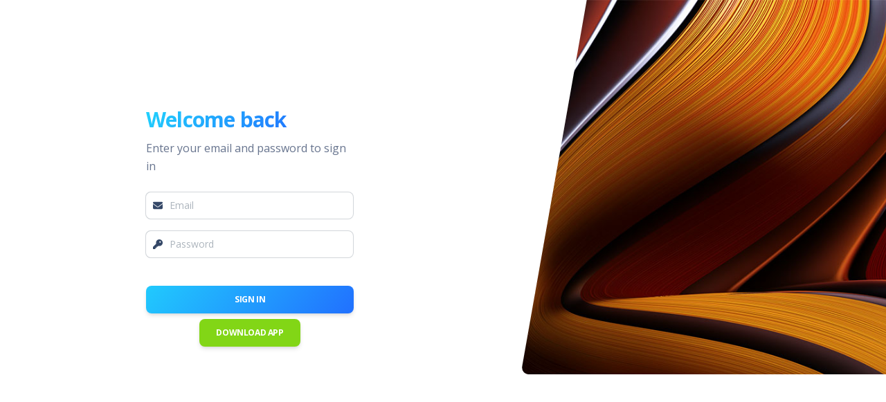

--- FILE ---
content_type: text/html; charset=utf-8
request_url: https://gbbonus.com/
body_size: 922
content:
<!--
  =========================================================
  * Vite Soft UI Dashboard - v1.0.0
  =========================================================
  * Product Page: https://creative-tim.com/product/vite-soft-ui-dashboard
  * Copyright 2022 Creative Tim (https://www.creative-tim.com)
  Coded by www.creative-tim.com
  * Licensed under MIT (https://github.com/creativetimofficial/vite-soft-ui-dashboard/blob/556f77210e261adc3ec12197dab1471a1295afd8/LICENSE.md)
  =========================================================

  * The above copyright notice and this permission notice shall be included in all copies or substantial portions of the Software.
-->
<!DOCTYPE html>
<html lang="en">

<head>
  <meta charset="utf-8" />
  <meta http-equiv="X-UA-Compatible" content="IE=edge" />
  <meta name="viewport" content="width=device-width,initial-scale=1.0" />
  <link rel="icon" href="/favicon.ico" />
  <title>GB-bonus</title>

  <link href="https://fonts.googleapis.com/css?family=Open+Sans:300,400,600,700" rel="stylesheet" />

  <!-- Font Awesome Icons -->
  <script src="https://kit.fontawesome.com/42d5adcbca.js" crossorigin="anonymous"></script>
  <link rel="stylesheet" href="https://cdnjs.cloudflare.com/ajax/libs/font-awesome/5.15.1/css/all.min.css" />
  <script async defer src="https://buttons.github.io/buttons.js"></script>
  <script type="module" crossorigin src="/assets/index.278de939.js"></script>
  <link rel="stylesheet" href="/assets/index.7a1e9b22.css">
</head>

<body class="bg-gray-100">
  <noscript>
    <strong>We're sorry but this site doesn't work
      properly without JavaScript enabled. Please enable it to
      continue.</strong>
  </noscript>
  <div id="app" class="g-sidenav-show"></div>
  
</body>

</html>